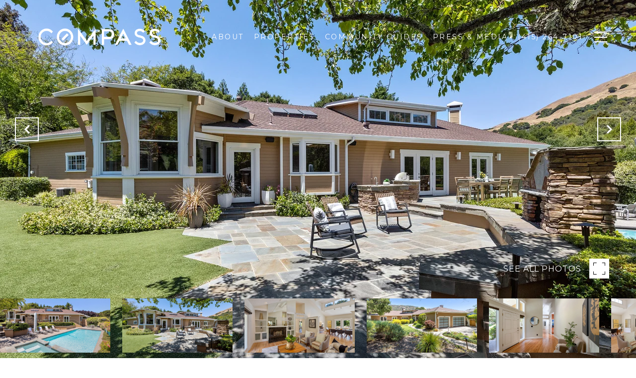

--- FILE ---
content_type: text/html; charset=utf-8
request_url: https://bss.luxurypresence.com/buttons/googleOneTap?companyId=f64e842e-ecfc-43a1-b8cd-d2f1adc3fc97&websiteId=b6fdddbf-f01f-4a77-bbcb-c44bec5c3ab7&pageId=c050f9d2-1a4e-434f-a3d9-54c181843a01&sourceUrl=https%3A%2F%2Fgo2marin.com%2Fproperties%2F1-golden-lily-place-san-rafael-ca-94903-us&pageMeta=%7B%22sourceResource%22%3A%22properties%22%2C%22pageElementId%22%3A%226e49054b-fd35-4e54-aa63-987e913993c6%22%2C%22pageQueryVariables%22%3A%7B%22property%22%3A%7B%22id%22%3A%226e49054b-fd35-4e54-aa63-987e913993c6%22%7D%2C%22properties%22%3A%7B%22relatedNeighborhoodPropertyId%22%3A%226e49054b-fd35-4e54-aa63-987e913993c6%22%2C%22sort%22%3A%22salesPrice%22%7D%2C%22neighborhood%22%3A%7B%7D%2C%22pressReleases%22%3A%7B%22propertyId%22%3A%226e49054b-fd35-4e54-aa63-987e913993c6%22%7D%7D%7D
body_size: 2838
content:
<style>
  html, body {margin: 0; padding: 0;}
</style>
<script src="https://accounts.google.com/gsi/client" async defer></script>
<script>
const parseURL = (url) => {
    const a = document.createElement('a');
    a.href = url;
    return a.origin;
}

const login = (token, provider, source)  => {
  const origin = (window.location != window.parent.location)
    ? parseURL(document.referrer)
    : window.location.origin;  
  const xhr = new XMLHttpRequest();
  xhr.responseType = 'json';
  xhr.onreadystatechange = function() {
    if (xhr.readyState === 4) {
      const response = xhr.response;
      const msg = {
        event: response.status,
        provider: provider,
        source: source,
        token: token
      }
      window.parent.postMessage(msg, origin);
    }
  }
  xhr.withCredentials = true;
  xhr.open('POST', `${origin}/api/v1/auth/login`, true);
  xhr.setRequestHeader("Content-Type", "application/json;charset=UTF-8");
  xhr.send(JSON.stringify({
    token,
    provider,
    source,
    websiteId: 'b6fdddbf-f01f-4a77-bbcb-c44bec5c3ab7',
    companyId: 'f64e842e-ecfc-43a1-b8cd-d2f1adc3fc97',
    pageId: 'c050f9d2-1a4e-434f-a3d9-54c181843a01',
    sourceUrl: 'https://go2marin.com/properties/1-golden-lily-place-san-rafael-ca-94903-us',
    pageMeta: '{"sourceResource":"properties","pageElementId":"6e49054b-fd35-4e54-aa63-987e913993c6","pageQueryVariables":{"property":{"id":"6e49054b-fd35-4e54-aa63-987e913993c6"},"properties":{"relatedNeighborhoodPropertyId":"6e49054b-fd35-4e54-aa63-987e913993c6","sort":"salesPrice"},"neighborhood":{},"pressReleases":{"propertyId":"6e49054b-fd35-4e54-aa63-987e913993c6"}}}',
    utm: '',
    referrer: ''
  }));
}

function getExpirationCookie(expiresInMiliseconds) {
  const tomorrow  = new Date(Date.now() + expiresInMiliseconds); // The Date object returns today's timestamp
  return `go2marin.com-SID=true; expires=${tomorrow.toUTCString()}; path=/; Secure; SameSite=None`;
}

function handleCredentialResponse(response) {
  document.cookie = getExpirationCookie(24 * 60 * 60 * 1000); // 1 day
  login(response.credential, 'GOOGLE', 'GOOGLE_SIGN_ON');
}

function handleClose() {
  const msg = {
    event: 'cancel',
    provider: 'GOOGLE',
    source: 'GOOGLE_SIGN_ON'
  }
  const origin = (window.location != window.parent.location)
    ? parseURL(document.referrer)
    : window.location.origin;
  window.parent.postMessage(msg, origin);
  document.cookie = getExpirationCookie(2 * 60 * 60 * 1000); // 2 hours
}

</script>
<div id="g_id_onload"
  data-client_id="673515100752-7s6f6j0qab4skl22cjpp7eirb2rjmfcg.apps.googleusercontent.com"
  data-callback="handleCredentialResponse"
  data-intermediate_iframe_close_callback="handleClose"
  data-state_cookie_domain = "go2marin.com"
  data-allowed_parent_origin="https://go2marin.com"
  data-skip_prompt_cookie="go2marin.com-SID"
  data-cancel_on_tap_outside="false"
></div>